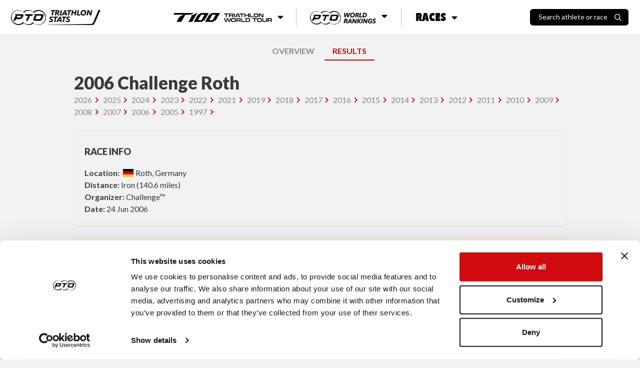

--- FILE ---
content_type: text/html; charset=utf-8
request_url: https://stats.protriathletes.org/race/challenge-roth/2006/results
body_size: 9390
content:
<!DOCTYPE html><html class="bright"><head><script src="https://cdn.jsdelivr.net/npm/swiper@11/swiper-bundle.min.js"></script><link rel="stylesheet" href="https://cdn.jsdelivr.net/npm/swiper@11/swiper-bundle.min.css"><script>!function(e,t,a,n,g){e[n]=e[n]||[],e[n].push({"gtm.start":(new Date).getTime(),event:"gtm.js"});var m=t.getElementsByTagName(a)[0],r=t.createElement(a);r.async=!0,r.src="https://www.googletagmanager.com/gtm.js?id=GTM-M5JZDKK",m.parentNode.insertBefore(r,m)}(window,document,"script","dataLayer");</script><meta charset="UTF-8"><meta name="viewport" content="width=device-width,initial-scale=1,minimum-scale=1,maximum-scale=1,user-scalable=no,viewport-fit=cover"><meta http-equiv="X-UA-Compatible" content="ie=edge"><title>2006 Challenge Roth Pro Triathlon Race Results | PTO</title><meta property="og:locale" content="en_GB"><meta property="og:site_name" content="Professional Triathletes Organisation"><meta property="title" content="2006 Challenge Roth Pro Triathlon Race Results | PTO"><meta property="og:title" content="2006 Challenge Roth Pro Triathlon Race Results | PTO"><meta name="description" content="2006 Challenge Roth pro triathlon race results from 2006 with official PTO World Ranking Points."><meta property="og:description" content="2006 Challenge Roth pro triathlon race results from 2006 with official PTO World Ranking Points."><meta name="twitter:card" content="summary_large_image"><meta name="twitter:creator" content="@ProTriOrg"><meta name="twitter:site" content="@ProTriOrg"><meta property="article:publisher" content="https://www.facebook.com/protriorg"><link rel="canonical" href="https://stats.protriathletes.org/race/challenge-roth/2006/results" /><meta name="language" content=""><meta name="keywords" content="triathlon, triathlon statistics, results, rankings, startlist, profiles, athletes, triathletes, kona, ironman, challenge"><link rel="manifest" href="/manifest.webmanifest"><link rel="apple-touch-icon" href="https://content.protriathletes.org/website/icons/icon-192x192.png"><meta name="apple-mobile-web-app-status-bar" content="#ffffff"><meta name="theme-color" content="#ffffff"><meta name="apple-mobile-web-app-status-bar-style" content="default"><meta name="mobile-web-app-capable" content="yes"><link rel="preconnect" href="https://content.protriathletes.org"><link rel="preconnect" href="https://www.googletagmanager.com"><link rel="preconnect" href="https://fonts.gstatic.com"><link rel="preload" href="https://content.protriathletes.org/website/assets/fonts/avenir.woff2" as="font" type="font/woff2" crossorigin><link rel="stylesheet" type="text/css" href="/style.f5d4e2b9.css"><link rel="stylesheet" type="text/css" href="https://cdn.jsdelivr.net/npm/cookieconsent@3/build/cookieconsent.min.css" async><script src="https://cdn.jsdelivr.net/npm/cookieconsent@3/build/cookieconsent.min.js" data-cfasync="false"></script><link rel="stylesheet" href="https://use.fontawesome.com/releases/v5.15.2/css/all.css" integrity="sha384-vSIIfh2YWi9wW0r9iZe7RJPrKwp6bG+s9QZMoITbCckVJqGCCRhc+ccxNcdpHuYu" crossorigin><link href="https://fonts.googleapis.com/css2?family=Lato:wght@300;400;700;900&display=swap" rel="stylesheet"><link href="https://fonts.googleapis.com/css2?family=Montserrat:ital,wght@0,300;0,400;0,700;0,900;1,300;1,400;1,700;1,900&display=swap" rel="stylesheet"><link href="https://use.typekit.net/hze3rcx.css" rel="stylesheet"><script>window.appData={"oauth_client_id":"3F0Xz1Vo9Fs52HsdPvshhg","gen_time_miss":300.34196499735117,"gen_time_hit":""};</script></head><body class='yscroll'> <div id="topbar-area"><div class="topbar"><div class="d-flex align-items-center"><a href="/"><div class="pto-stats"><img class="d-block" src="/assets/pto-triathlon-stats.png" alt="Professional Triathletes Organisation logo" /></div></a><div class="search hide" id="search-container"><div class="d-flex"><h2>Search</h2><div id="search-close"><img class="d-block" src="/assets/icons/xmark.svg" alt="X mark" /></div></div><div class="d-flex"><div class="search-input-container"><input class="form-control" type="text" placeholder="Search athlete or race" id="search-input" inputmode="search" /><img src="/assets/icons/search.svg" alt="Magnifying glass" aria-hidden="true" /></div></div><div id="search-results" class="hide-if-empty py-2 hide"></div></div><div class="search-blur-overlay" aria-hidden="true"></div></div><div class="menu"><div class="submenu"><button class="submenu__button"><span class="sr-only">T100 Triathlon World Tour</span><img src="/assets/t100-triathlon-world-tour.png" alt="T100 Triathlon World Tour" /><i class="fa fa-caret-down"></i></button><div class="submenu__content"><ul><li><a href="/t100">Overview</a></li><li><a href="/t100/points/men">Points</a></li><li><a href="/t100/standings/men">Standings</a></li><li><a href="/t100/results">Races &amp; Results</a></li><li><a href="/pro-race-calendar?brand=T100+Triathlon">Upcoming Races</a></li><li><a href="https://t100triathlon.com/" target="_blank">T100 Website </a><img src="/assets/icons/external-link.svg" alt="Arrow up right from square" /></li></ul></div></div><div class="submenu"><button class="submenu__button"><span class="sr-only">PTO World Rankings</span><img src="/assets/pto-world-rankings.png" alt="PTO World Rankings" /><i class="fa fa-caret-down"></i></button><div class="submenu__content"><div><h2>Men's top 3</h2><ul><li><a href="/athlete/hayden-wilde"><span class="rank">1</span><div class="image-container"><img src="https://content.protriathletes.org/content/images/2025/04/1450267a-3a96-42c0-8e44-6f41aabc65ce.png" alt="Headshot of undefined" /></div><div class="name"><span>Hayden</span><span>Wilde</span></div><div class="country"><div class="flag-icon flag-icon-nz"></div>New Zealand</div></a></li><li><a href="/athlete/jelle-geens"><span class="rank">2</span><div class="image-container"><img src="https://content.protriathletes.org/content/images/2025/04/027aaf17-2108-4a10-b182-06a7e5b91745.png" alt="Headshot of undefined" /></div><div class="name"><span>Jelle</span><span>Geens</span></div></a></li><li><a href="/athlete/mika-noodt"><span class="rank">3</span><div class="image-container"><img src="https://content.protriathletes.org/content/images/2025/04/4071f44d-0438-49dd-ba93-61be450d4c6a.png" alt="Headshot of undefined" /></div><div class="name"><span>Mika</span><span>Noodt</span></div></a></li></ul><a href="/rankings/men">View Men's Rankings</a></div><div><h2>Women's top 3</h2><ul><li><a href="/athlete/kate-waugh"><span class="rank">1</span><div class="image-container"><img src="https://content.protriathletes.org/content/images/2025/04/88be2f0a-2dbe-4139-8d3f-3640e7348529.png" alt="Headshot of undefined" /></div><div class="name"><span>Kate</span><span>Waugh</span></div><div class="country"><div class="flag-icon flag-icon-gb"></div>Great Britain</div></a></li><li><a href="/athlete/julie-derron"><span class="rank">2</span><div class="image-container"><img src="https://content.protriathletes.org/content/images/2025/04/769ab444-6988-4ffe-ac18-b22246706278.png" alt="Headshot of undefined" /></div><div class="name"><span>Julie</span><span>Derron</span></div></a></li><li><a href="/athlete/lucy-charles-barclay"><span class="rank">3</span><div class="image-container"><img src="https://content.protriathletes.org/content/images/2025/04/c5946e0a-7833-4b14-aee8-dd3488d74d0f.png" alt="Headshot of undefined" /></div><div class="name"><span>Lucy</span><span>Charles-Barclay</span></div></a></li></ul><a href="/rankings/women">View Women's Rankings</a></div></div></div><div class="submenu"><button class="submenu__button"><span>Races</span><i class="fa fa-caret-down"></i></button><div class="submenu__content"><a href="/results"><div class="image-container"><img src="/assets/all-race-results.png" alt="Man holding PTO US Open banner as he runs through the finish line" /></div><span>Race Results</span></a><a href="/pro-race-calendar"><div class="image-container"><img src="/assets/all-upcoming-races.png" alt="Woman running with another woman cycling in the background" /></div><span>Upcoming Races</span></a></div></div></div><div class="flex-grow-1 flex-lg-grow-0 d-flex align-items-center justify-content-end"><div id="search-toggle"><span>Search athlete or race</span><img src="/assets/icons/search.svg" alt="Magnifying glass" /></div><div id="menu-toggle" aria-label="Menu toggle"><i aria-hidden="true"></i></div></div></div><div id="side-menu"><div id="--side-menu-background"></div><div class="menu"><section class="menu__t100"><img class="menu__t100__background" src="/assets/t100-background.png" alt="T100 background pattern" aria-hidden="true" /><div class="menu__t100__content"><img src="/assets/t100-triathlon-world-tour.png" alt="T100 Triathlon World Tour" /><span class="sr-only">T100 Triathlon World Tour</span><ul><li><a href="/t100">Overview</a></li><li><a href="/t100/points/men">Points</a></li><li><a href="/t100/standings/men">Standings</a></li><li><a href="/t100/results">Races &amp; Results</a></li><li><a href="/pro-race-calendar?brand=T100+Triathlon">Upcoming Races</a></li><li><a href="https://t100triathlon.com/" target="_blank">T100 Website </a><img src="/assets/icons/external-link.svg" alt="Arrow up right from square" /></li></ul></div></section><section class="menu__rankings"><img src="/assets/pto-world-rankings.png" alt="PTO World Rankings" /><span class="sr-only">PTO World Rankings</span><ul><li><a href="/rankings/men">Men's Rankings</a></li><li><a href="/rankings/women">Women's Rankings</a></li></ul></section><section class="menu__races"><span>Races</span><ul><li><a href="/results">Race results</a></li><li><a href="/pro-race-calendar">Upcoming races</a></li></ul></section></div></div></div> <div class="content-area d-flex w-100"> <div class="hide main-area" id="content-fade"> <div class="main"> <div class="signature"> <a class="mr-2" href="https://protriathletes.org"> <img class="pto-logo-long" src="https://content.protriathletes.org/website/assets/logo-long.png"> </a> </div> <div class="head-nav"><div style="margin: 10px auto;"><a href="/race/challenge-roth">OVERVIEW</a><a href="/race/challenge-roth/2006/results" selected>RESULTS</a></div></div><div class="w-100 mx-auto max-w-1000 race-results"><div class><div class="w-100 px-2"><div class="w-100 justify-content-between"><h1 class="font-weight-bold mb-0">2006 Challenge Roth</h1></div><div class="mb-4"><a class="link-anchor mr-2 text-grey" href="/race/challenge-roth/2026/results">2026</a><a class="link-anchor mr-2 text-grey" href="/race/challenge-roth/2025/results">2025</a><a class="link-anchor mr-2 text-grey" href="/race/challenge-roth/2024/results">2024</a><a class="link-anchor mr-2 text-grey" href="/race/challenge-roth/2023/results">2023</a><a class="link-anchor mr-2 text-grey" href="/race/challenge-roth/2022/results">2022</a><a class="link-anchor mr-2 text-grey" href="/race/challenge-roth/2021/results">2021</a><a class="link-anchor mr-2 text-grey" href="/race/challenge-roth/2019/results">2019</a><a class="link-anchor mr-2 text-grey" href="/race/challenge-roth/2018/results">2018</a><a class="link-anchor mr-2 text-grey" href="/race/challenge-roth/2017/results">2017</a><a class="link-anchor mr-2 text-grey" href="/race/challenge-roth/2016/results">2016</a><a class="link-anchor mr-2 text-grey" href="/race/challenge-roth/2015/results">2015</a><a class="link-anchor mr-2 text-grey" href="/race/challenge-roth/2014/results">2014</a><a class="link-anchor mr-2 text-grey" href="/race/challenge-roth/2013/results">2013</a><a class="link-anchor mr-2 text-grey" href="/race/challenge-roth/2012/results">2012</a><a class="link-anchor mr-2 text-grey" href="/race/challenge-roth/2011/results">2011</a><a class="link-anchor mr-2 text-grey" href="/race/challenge-roth/2010/results">2010</a><a class="link-anchor mr-2 text-grey" href="/race/challenge-roth/2009/results">2009</a><a class="link-anchor mr-2 text-grey" href="/race/challenge-roth/2008/results">2008</a><a class="link-anchor mr-2 text-grey" href="/race/challenge-roth/2007/results">2007</a><a class="link-anchor mr-2 text-grey" href="/race/challenge-roth/2006/results" selected>2006</a><a class="link-anchor mr-2 text-grey" href="/race/challenge-roth/2005/results">2005</a><a class="link-anchor mr-2 text-grey" href="/race/challenge-roth/1997/results">1997</a></div><div class="race-info"><div><h3>Race Info</h3><div><b>Location:</b> <a href="https://www.google.com/maps/place/Roth,Germany" target="_blank"><span class="ml-1"><span class="mr-1 flag-icon flag-icon-de"></span>Roth, Germany</span></a></div><div><b>Distance:</b> Iron (140.6 miles)</div><div><b>Organizer:</b> Challenge™</div><div><b>Date:</b> 24 Jun 2006</div></div></div></div><section class="mass-participation-banner position-relative container mb-4 px-2"><div class="bg-dark text-white mass-p-outer"><div class="row align-items-center"><div class="mass-p-backgrounds-outer"><div class="mass-p-background-overlay"></div><div class="mass-p-backgrounds"><img src="/assets/mass-p-image-desktop.jpg" alt="City view with mountains" class="img-fluid w-100-remove d-none d-lg-block" style="border-radius: 15px; object-fit: cover; object-position: 128px -60px; transform: scale(1.37); width: 100%; max-width: 1421px;" /><img src="/assets/mass-p-image-desktop.jpg" alt="City view with mountains" class="img-fluid w-100 d-block d-lg-none" style="border-radius: 15px; object-fit: cover; object-position: 49px -13px; transform: scale(1.4);" /></div></div><div class="position-absolute w-100 text-center mass-p-content px-3 pt-3 pb-1 d-flex flex-column align-items-center justify-content-center"><img class="mass-p-logo" src="/assets/t100-logo-white.svg" alt="T100 Logo" /><h4 class="font-weight-bold text-warning mass-p-heading">T100 Age-Group Racing is here!</h4><a href="#" target="_blank" class="btn btn-primary font-weight-bold px-3 mass-p-btn"><span class="mass-p-btn-text">REGISTER NOW <i class="ml-2 fas fa-external-link-square-alt"></i></span></a><div class="col-auto text-center mt-auto mass-p-footer"><span class="mass-p-rating-text">Rated </span><span class="mass-p-rating-prefix">4.5</span><span class="mass-p-stars">★★★★<span class="half-star">★</span><span class="half-star-right">★</span></span><span class="mass-p-rating-text ml-1">on</span><img class="race-check-logo" src="/assets/racecheck-logo-white.svg" alt="RaceCheck Logo" /></div></div></div></div><a href="https://t100triathlon.com/participate/?utm_source=stats-site&amp;utm_medium=banner&amp;utm_campaign=stats-traffic&amp;utm_content=stats-participation-link" target="_blank" class="mass-p-link position-absolute">REGISTER NOW</a></section><div class="w-100 px-2"><div><ul class="nav nav-tabs position-static nav-tabs--t100" id="divisionTabs" role="tablist"><li class="nav-item" role="presentation"><a class="nav-link active" id="FPRO-tab" data-toggle="tab" href="#FPRO" role="tab" aria-controls="FPRO" aria-selected="true">Women</a></li><li class="nav-item" role="presentation"><a class="nav-link " id="MPRO-tab" data-toggle="tab" href="#MPRO" role="tab" aria-controls="MPRO" aria-selected="false">Men</a></li></ul><div class="tab-content border border-top-0 tab-content--t100" id="divisionTabContent"><div class="tab-pane fade show active" id="FPRO" role="tabpanel" aria-labelledby="FPRO-tab"><div class="d-flex justify-content-between mb-3 sof-heading"></div><div class="race-results-container"><table class="table race-results" data-sortdefault="5"><tr head><td></td><td></td><td class="table-sort">Swim</td><td class="table-sort">Bike</td><td class="table-sort">Run</td><td class="table-sort overall">Overall</td><td>PTO Pts</td></tr><tr><td>1</td><td><div class="d-flex align-items-center athlete-group p-1"><a href="/athlete/joanna-lawn" class="athlete-pic-group"><img class="no-pic athlete-pic " sizes="40px" alt="joanna-lawn" /><div class="nopic"></div></a><div class="name"><span class="mr-1 flag-icon flag-icon-nz"></span><a data-popinfourl="/athlete/joanna-lawn/info" href="/athlete/joanna-lawn" class="headline" target><span class="truncate-mobile" data-original-content="Joanna">Joanna</span><span> Lawn</span></a></div></div></td><td data-sort="4" class>50:56<span class="points"> (4)</span></td><td data-sort="3" class>4:55:59<span class="points"> (3)</span></td><td data-sort="2" class>3:11:21<span class="points"> (2)</span></td><td class="overall " data-sort="1">9:01:17</td><td>79.30</td></tr><tr><td>2</td><td><div class="d-flex align-items-center athlete-group p-1"><a href="/athlete/belinda-granger" class="athlete-pic-group"><img class="no-pic athlete-pic " sizes="40px" alt="belinda-granger" /><div class="nopic"></div></a><div class="name"><span class="mr-1 flag-icon flag-icon-au"></span><a data-popinfourl="/athlete/belinda-granger/info" href="/athlete/belinda-granger" class="headline" target><span class="truncate-mobile" data-original-content="Belinda">Belinda</span><span> Granger</span></a></div></div></td><td data-sort="6" class>52:25<span class="points"> (6)</span></td><td data-sort="1" class>4:54:21<span class="points"> (1)</span></td><td data-sort="5" class>3:20:34<span class="points"> (5)</span></td><td class="overall " data-sort="2">9:10:27</td><td>67.66</td></tr><tr><td>3</td><td><div class="d-flex align-items-center athlete-group p-1"><a href="/athlete/karen-holloway" class="athlete-pic-group"><img class="no-pic athlete-pic " sizes="40px" alt="karen-holloway" /><div class="nopic"></div></a><div class="name"><span class="mr-1 flag-icon flag-icon-us"></span><a data-popinfourl="/athlete/karen-holloway/info" href="/athlete/karen-holloway" class="headline" target><span class="truncate-mobile" data-original-content="Karen">Karen</span><span> Holloway</span></a></div></div></td><td data-sort="3" class>50:49<span class="points"> (3)</span></td><td data-sort="2" class>4:55:54<span class="points"> (2)</span></td><td data-sort="8" class>3:28:00<span class="points"> (8)</span></td><td class="overall " data-sort="3">9:18:00</td><td>58.07</td></tr><tr><td>4</td><td><div class="d-flex align-items-center athlete-group p-1"><a href="/athlete/erika-csomor" class="athlete-pic-group"><img class="no-pic athlete-pic " sizes="40px" alt="erika-csomor" /><div class="nopic"></div></a><div class="name"><span class="mr-1 flag-icon flag-icon-hu"></span><a data-popinfourl="/athlete/erika-csomor/info" href="/athlete/erika-csomor" class="headline" target><span class="truncate-mobile" data-original-content="Erika">Erika</span><span> Csomor</span></a></div></div></td><td data-sort="10" class>1:01:00<span class="points"> (10)</span></td><td data-sort="7" class>5:15:28<span class="points"> (7)</span></td><td data-sort="1" class>3:07:26<span class="points"> (1)</span></td><td class="overall " data-sort="4">9:27:47</td><td>45.65</td></tr><tr><td>5</td><td><div class="d-flex align-items-center athlete-group p-1"><a href="/athlete/lucie-zelenkova" class="athlete-pic-group"><img class="no-pic athlete-pic " sizes="40px" alt="lucie-zelenkova" /><div class="nopic"></div></a><div class="name"><span class="mr-1 flag-icon flag-icon-cz"></span><a data-popinfourl="/athlete/lucie-zelenkova/info" href="/athlete/lucie-zelenkova" class="headline" target><span class="truncate-mobile" data-original-content="Lucie">Lucie</span><span> Zelenkova</span></a></div></div></td><td data-sort="1" class>48:02<span class="points"> (1)</span></td><td data-sort="6" class>5:14:49<span class="points"> (6)</span></td><td data-sort="7" class>3:25:04<span class="points"> (7)</span></td><td class="overall " data-sort="5">9:32:05</td><td>40.19</td></tr><tr><td>6</td><td><div class="d-flex align-items-center athlete-group p-1"><a href="/athlete/wenke-kujala" class="athlete-pic-group"><img class="no-pic athlete-pic " sizes="40px" alt="wenke-kujala" /><div class="nopic"></div></a><div class="name"><span class="mr-1 flag-icon flag-icon-de"></span><a data-popinfourl="/athlete/wenke-kujala/info" href="/athlete/wenke-kujala" class="headline" target><span class="truncate-mobile" data-original-content="Wenke">Wenke</span><span> Kujala</span></a></div></div></td><td data-sort="8" class>56:51<span class="points"> (8)</span></td><td data-sort="4" class>5:10:09<span class="points"> (4)</span></td><td data-sort="6" class>3:23:53<span class="points"> (6)</span></td><td class="overall " data-sort="6">9:34:24</td><td>37.25</td></tr><tr><td>7</td><td><div class="d-flex align-items-center athlete-group p-1"><a href="/athlete/carmenza-morales" class="athlete-pic-group"><img class="no-pic athlete-pic " sizes="40px" alt="carmenza-morales" /><div class="nopic"></div></a><div class="name"><span class="mr-1 flag-icon flag-icon-co"></span><a data-popinfourl="/athlete/carmenza-morales/info" href="/athlete/carmenza-morales" class="headline" target><span class="truncate-mobile" data-original-content="Carmenza">Carmenza</span><span> Morales</span></a></div></div></td><td data-sort="9" class>56:59<span class="points"> (9)</span></td><td data-sort="9" class>5:19:17<span class="points"> (9)</span></td><td data-sort="3" class>3:18:19<span class="points"> (3)</span></td><td class="overall " data-sort="7">9:38:17</td><td>32.32</td></tr><tr><td>8</td><td><div class="d-flex align-items-center athlete-group p-1"><a href="/athlete/melissa-ashton" class="athlete-pic-group"><img class="no-pic athlete-pic " sizes="40px" alt="melissa-ashton" /><div class="nopic"></div></a><div class="name"><span class="mr-1 flag-icon flag-icon-au"></span><a data-popinfourl="/athlete/melissa-ashton/info" href="/athlete/melissa-ashton" class="headline" target><span class="truncate-mobile" data-original-content="Melissa">Melissa</span><span> Ashton</span></a></div></div></td><td data-sort="5" class>52:24<span class="points"> (5)</span></td><td data-sort="8" class>5:16:05<span class="points"> (8)</span></td><td data-sort="4" class>3:19:58<span class="points"> (4)</span></td><td class="overall " data-sort="8">9:39:49</td><td>30.37</td></tr><tr><td>9</td><td><div class="d-flex align-items-center athlete-group p-1"><a href="/athlete/gabriele-keck" class="athlete-pic-group"><img class="no-pic athlete-pic " sizes="40px" alt="gabriele-keck" /><div class="nopic"></div></a><div class="name"><span class="mr-1 flag-icon flag-icon-de"></span><a data-popinfourl="/athlete/gabriele-keck/info" href="/athlete/gabriele-keck" class="headline" target><span class="truncate-mobile" data-original-content="Gabriele">Gabriele</span><span> Keck</span></a></div></div></td><td data-sort="7" class>56:27<span class="points"> (7)</span></td><td data-sort="10" class>5:21:49<span class="points"> (10)</span></td><td data-sort="10" class>3:34:07<span class="points"> (10)</span></td><td class="overall " data-sort="9">9:56:18</td><td>9.44</td></tr><tr><td>10</td><td><div class="d-flex align-items-center athlete-group p-1"><a href="/athlete/ute-mueckel" class="athlete-pic-group"><img class="no-pic athlete-pic " sizes="40px" alt="ute-mueckel" /><div class="nopic"></div></a><div class="name"><span class="mr-1 flag-icon flag-icon-de"></span><a data-popinfourl="/athlete/ute-mueckel/info" href="/athlete/ute-mueckel" class="headline" target><span class="truncate-mobile" data-original-content="Ute">Ute</span><span> Mueckel</span></a></div></div></td><td data-sort="2" class>48:22<span class="points"> (2)</span></td><td data-sort="5" class>5:13:44<span class="points"> (5)</span></td><td data-sort="11" class>3:51:48<span class="points"> (11)</span></td><td class="overall " data-sort="10">9:57:02</td><td>8.51</td></tr><tr><td>11</td><td><div class="d-flex align-items-center athlete-group p-1"><a href="/athlete/isabella-jungfer" class="athlete-pic-group"><img class="no-pic athlete-pic " sizes="40px" alt="isabella-jungfer" /><div class="nopic"></div></a><div class="name"><span class="mr-1 flag-icon flag-icon-de"></span><a data-popinfourl="/athlete/isabella-jungfer/info" href="/athlete/isabella-jungfer" class="headline" target><span class="truncate-mobile" data-original-content="Isabella">Isabella</span><span> Jungfer</span></a></div></div></td><td data-sort="11" class>1:05:00<span class="points"> (11)</span></td><td data-sort="11" class>5:41:09<span class="points"> (11)</span></td><td data-sort="9" class>3:32:08<span class="points"> (9)</span></td><td class="overall " data-sort="11">10:22:14</td><td>-</td></tr></table></div><div class="d-flex justify-content-end"><button class="btn btn-link embed-results mt-2" data-src="/FPRO/embed">Embed Results</button></div></div><div class="tab-pane fade " id="MPRO" role="tabpanel" aria-labelledby="MPRO-tab"><div class="d-flex justify-content-between mb-3 sof-heading"></div><div class="race-results-container"><table class="table race-results" data-sortdefault="5"><tr head><td></td><td></td><td class="table-sort">Swim</td><td class="table-sort">Bike</td><td class="table-sort">Run</td><td class="table-sort overall">Overall</td><td>PTO Pts</td></tr><tr><td>1</td><td><div class="d-flex align-items-center athlete-group p-1"><a href="/athlete/chris-mccormack" class="athlete-pic-group"><img class="no-pic athlete-pic " sizes="40px" alt="chris-mccormack" /><div class="nopic"></div></a><div class="name"><span class="mr-1 flag-icon flag-icon-au"></span><a data-popinfourl="/athlete/chris-mccormack/info" href="/athlete/chris-mccormack" class="headline" target><span class="truncate-mobile" data-original-content="Chris">Chris</span><span> McCormack</span></a></div></div></td><td data-sort="6" class>46:53<span class="points"> (6)</span></td><td data-sort="4" class>4:26:25<span class="points"> (4)</span></td><td data-sort="2" class>2:44:54<span class="points"> (2)</span></td><td class="overall " data-sort="1">8:00:52</td><td>81.74</td></tr><tr><td>2</td><td><div class="d-flex align-items-center athlete-group p-1"><a href="/athlete/faris-al-sultan" class="athlete-pic-group"><img class="no-pic athlete-pic " sizes="40px" alt="faris-al-sultan" /><div class="nopic"></div></a><div class="name"><span class="mr-1 flag-icon flag-icon-de"></span><a data-popinfourl="/athlete/faris-al-sultan/info" href="/athlete/faris-al-sultan" class="headline" target><span class="truncate-mobile" data-original-content="Faris">Faris</span><span> Al-Sultan</span></a></div></div></td><td data-sort="1" class>46:23<span class="points"> (1)</span></td><td data-sort="2" class>4:22:02<span class="points"> (2)</span></td><td data-sort="6" class>2:51:30<span class="points"> (6)</span></td><td class="overall " data-sort="2">8:03:29</td><td>78.02</td></tr><tr><td>3</td><td><div class="d-flex align-items-center athlete-group p-1"><a href="/athlete/kieran-doe" class="athlete-pic-group"><img class="no-pic athlete-pic " sizes="40px" alt="kieran-doe" /><div class="nopic"></div></a><div class="name"><span class="mr-1 flag-icon flag-icon-nz"></span><a data-popinfourl="/athlete/kieran-doe/info" href="/athlete/kieran-doe" class="headline" target><span class="truncate-mobile" data-original-content="Kieran">Kieran</span><span> Doe</span></a></div></div></td><td data-sort="3" class>46:38<span class="points"> (3)</span></td><td data-sort="1" class>4:21:39<span class="points"> (1)</span></td><td data-sort="16" class>2:59:51<span class="points"> (16)</span></td><td class="overall " data-sort="3">8:11:07</td><td>67.14</td></tr><tr><td>4</td><td><div class="d-flex align-items-center athlete-group p-1"><a href="/athlete/clas-bjorling" class="athlete-pic-group"><img class="no-pic athlete-pic " sizes="40px" alt="clas-bjorling" /><div class="nopic"></div></a><div class="name"><span class="mr-1 flag-icon flag-icon-se"></span><a data-popinfourl="/athlete/clas-bjorling/info" href="/athlete/clas-bjorling" class="headline" target><span class="truncate-mobile" data-original-content="Clas">Clas</span><span> Bjorling</span></a></div></div></td><td data-sort="23" class>54:19<span class="points"> (23)</span></td><td data-sort="5" class>4:32:53<span class="points"> (5)</span></td><td data-sort="3" class>2:45:33<span class="points"> (3)</span></td><td class="overall " data-sort="4">8:15:59</td><td>60.21</td></tr><tr><td>5</td><td><div class="d-flex align-items-center athlete-group p-1"><a href="/athlete/markus-fachbach" class="athlete-pic-group"><img class="no-pic athlete-pic " sizes="40px" alt="markus-fachbach" /><div class="nopic"></div></a><div class="name"><span class="mr-1 flag-icon flag-icon-de"></span><a data-popinfourl="/athlete/markus-fachbach/info" href="/athlete/markus-fachbach" class="headline" target><span class="truncate-mobile" data-original-content="Markus">Markus</span><span> Fachbach</span></a></div></div></td><td data-sort="5" class>46:49<span class="points"> (5)</span></td><td data-sort="9" class>4:38:22<span class="points"> (9)</span></td><td data-sort="9" class>2:55:40<span class="points"> (9)</span></td><td class="overall " data-sort="5">8:23:46</td><td>49.13</td></tr><tr><td>6</td><td><div class="d-flex align-items-center athlete-group p-1"><a href="/athlete/damien-favre-felix" class="athlete-pic-group"><img class="no-pic athlete-pic " sizes="40px" alt="damien-favre-felix" /><div class="nopic"></div></a><div class="name"><span class="mr-1 flag-icon flag-icon-fr"></span><a data-popinfourl="/athlete/damien-favre-felix/info" href="/athlete/damien-favre-felix" class="headline" target><span class="truncate-mobile" data-original-content="Damien">Damien</span><span> Favre-Felix</span></a></div></div></td><td data-sort="24" class>54:26<span class="points"> (24)</span></td><td data-sort="3" class>4:24:48<span class="points"> (3)</span></td><td data-sort="17" class>3:03:12<span class="points"> (17)</span></td><td class="overall " data-sort="6">8:25:47</td><td>46.25</td></tr><tr><td>7</td><td><div class="d-flex align-items-center athlete-group p-1"><a href="/athlete/bernd-eichhorn" class="athlete-pic-group"><img class="no-pic athlete-pic " sizes="40px" alt="bernd-eichhorn" /><div class="nopic"></div></a><div class="name"><span class="mr-1 flag-icon flag-icon-de"></span><a data-popinfourl="/athlete/bernd-eichhorn/info" href="/athlete/bernd-eichhorn" class="headline" target><span class="truncate-mobile" data-original-content="Bernd">Bernd</span><span> Eichhorn</span></a></div></div></td><td data-sort="8" class>48:07<span class="points"> (8)</span></td><td data-sort="10" class>4:43:18<span class="points"> (10)</span></td><td data-sort="10" class>2:55:48<span class="points"> (10)</span></td><td class="overall " data-sort="7">8:29:56</td><td>40.34</td></tr><tr><td>8</td><td><div class="d-flex align-items-center athlete-group p-1"><a href="/athlete/jason-shortis" class="athlete-pic-group"><img class="no-pic athlete-pic " sizes="40px" alt="jason-shortis" /><div class="nopic"></div></a><div class="name"><span class="mr-1 flag-icon flag-icon-au"></span><a data-popinfourl="/athlete/jason-shortis/info" href="/athlete/jason-shortis" class="headline" target><span class="truncate-mobile" data-original-content="Jason">Jason</span><span> Shortis</span></a></div></div></td><td data-sort="15" class>50:58<span class="points"> (15)</span></td><td data-sort="8" class>4:37:18<span class="points"> (8)</span></td><td data-sort="5" class>2:50:58<span class="points"> (5)</span></td><td class="overall " data-sort="8">8:30:55</td><td>38.94</td></tr><tr><td>9</td><td><div class="d-flex align-items-center athlete-group p-1"><a href="/athlete/maik-twelsiek" class="athlete-pic-group"><img class="no-pic athlete-pic " sizes="40px" alt="maik-twelsiek" /><div class="nopic"></div></a><div class="name"><span class="mr-1 flag-icon flag-icon-de"></span><a data-popinfourl="/athlete/maik-twelsiek/info" href="/athlete/maik-twelsiek" class="headline" target><span class="truncate-mobile" data-original-content="Maik">Maik</span><span> Twelsiek</span></a></div></div></td><td data-sort="10" class>50:18<span class="points"> (10)</span></td><td data-sort="6" class>4:34:19<span class="points"> (6)</span></td><td data-sort="18" class>3:03:44<span class="points"> (18)</span></td><td class="overall " data-sort="9">8:31:53</td><td>37.57</td></tr><tr><td>10</td><td><div class="d-flex align-items-center athlete-group p-1"><a href="/athlete/jose-luis-villanueva" class="athlete-pic-group"><img class="no-pic athlete-pic " sizes="40px" alt="jose-luis-villanueva" /><div class="nopic"></div></a><div class="name"><span class="mr-1 flag-icon flag-icon-es"></span><a data-popinfourl="/athlete/jose-luis-villanueva/info" href="/athlete/jose-luis-villanueva" class="headline" target><span class="truncate-mobile" data-original-content="Jose Luis">Jose Luis</span><span> Villanueva</span></a></div></div></td><td data-sort="27" class>57:32<span class="points"> (27)</span></td><td data-sort="18" class>4:49:03<span class="points"> (18)</span></td><td data-sort="1" class>2:44:16<span class="points"> (1)</span></td><td class="overall " data-sort="10">8:33:58</td><td>34.60</td></tr><tr><td>11</td><td><div class="d-flex align-items-center athlete-group p-1"><a href="/athlete/olaf-sabatschus" class="athlete-pic-group"><img class="no-pic athlete-pic " sizes="40px" alt="olaf-sabatschus" /><div class="nopic"></div></a><div class="name"><span class="mr-1 flag-icon flag-icon-de"></span><a data-popinfourl="/athlete/olaf-sabatschus/info" href="/athlete/olaf-sabatschus" class="headline" target><span class="truncate-mobile" data-original-content="Olaf">Olaf</span><span> Sabatschus</span></a></div></div></td><td data-sort="18" class>52:19<span class="points"> (18)</span></td><td data-sort="19" class>4:49:08<span class="points"> (19)</span></td><td data-sort="4" class>2:49:43<span class="points"> (4)</span></td><td class="overall " data-sort="11">8:36:25</td><td>31.11</td></tr><tr><td>12</td><td><div class="d-flex align-items-center athlete-group p-1"><a href="/athlete/ricardo-cardeno" class="athlete-pic-group"><img class="no-pic athlete-pic " sizes="40px" alt="ricardo-cardeno" /><div class="nopic"></div></a><div class="name"><span class="mr-1 flag-icon flag-icon-co"></span><a data-popinfourl="/athlete/ricardo-cardeno/info" href="/athlete/ricardo-cardeno" class="headline" target><span class="truncate-mobile" data-original-content="Ricardo">Ricardo</span><span> Cardeno</span></a></div></div></td><td data-sort="13" class>50:45<span class="points"> (13)</span></td><td data-sort="11" class>4:44:30<span class="points"> (11)</span></td><td data-sort="15" class>2:59:33<span class="points"> (15)</span></td><td class="overall " data-sort="12">8:39:06</td><td>27.29</td></tr><tr><td>13</td><td><div class="d-flex align-items-center athlete-group p-1"><a href="/athlete/konrad-von-allmen" class="athlete-pic-group"><img class="no-pic athlete-pic " sizes="40px" alt="konrad-von-allmen" /><div class="nopic"></div></a><div class="name"><span class="mr-1 flag-icon flag-icon-ch"></span><a data-popinfourl="/athlete/konrad-von-allmen/info" href="/athlete/konrad-von-allmen" class="headline" target><span class="truncate-mobile" data-original-content="Konrad">Konrad</span><span> Von Allmen</span></a></div></div></td><td data-sort="29" class>59:45<span class="points"> (29)</span></td><td data-sort="17" class>4:47:56<span class="points"> (17)</span></td><td data-sort="7" class>2:51:36<span class="points"> (7)</span></td><td class="overall " data-sort="13">8:42:09</td><td>22.94</td></tr><tr><td>14</td><td><div class="d-flex align-items-center athlete-group p-1"><a href="/athlete/federico-girasole" class="athlete-pic-group"><img class="no-pic athlete-pic " sizes="40px" alt="federico-girasole" /><div class="nopic"></div></a><div class="name"><span class="mr-1 flag-icon flag-icon-it"></span><a data-popinfourl="/athlete/federico-girasole/info" href="/athlete/federico-girasole" class="headline" target><span class="truncate-mobile" data-original-content="Federico">Federico</span><span> Girasole</span></a></div></div></td><td data-sort="19" class>52:53<span class="points"> (19)</span></td><td data-sort="24" class>4:51:09<span class="points"> (24)</span></td><td data-sort="8" class>2:55:33<span class="points"> (8)</span></td><td class="overall " data-sort="14">8:42:58</td><td>21.78</td></tr><tr><td>15</td><td><div class="d-flex align-items-center athlete-group p-1"><a href="/athlete/aleksandar-markovic" class="athlete-pic-group"><img class="no-pic athlete-pic " sizes="40px" alt="aleksandar-markovic" /><div class="nopic"></div></a><div class="name"><span class="mr-1 flag-icon flag-icon-dk"></span><a data-popinfourl="/athlete/aleksandar-markovic/info" href="/athlete/aleksandar-markovic" class="headline" target><span class="truncate-mobile" data-original-content="Aleksandar">Aleksandar</span><span> Markovic</span></a></div></div></td><td data-sort="21" class>53:30<span class="points"> (21)</span></td><td data-sort="16" class>4:46:54<span class="points"> (16)</span></td><td data-sort="13" class>2:59:10<span class="points"> (13)</span></td><td class="overall " data-sort="15">8:43:32</td><td>20.97</td></tr><tr><td>16</td><td><div class="d-flex align-items-center athlete-group p-1"><a href="/athlete/christophe-bastie" class="athlete-pic-group"><img class="no-pic athlete-pic " sizes="40px" alt="christophe-bastie" /><div class="nopic"></div></a><div class="name"><span class="mr-1 flag-icon flag-icon-fr"></span><a data-popinfourl="/athlete/christophe-bastie/info" href="/athlete/christophe-bastie" class="headline" target><span class="truncate-mobile" data-original-content="Christophe">Christophe</span><span> Bastie</span></a></div></div></td><td data-sort="17" class>51:06<span class="points"> (17)</span></td><td data-sort="7" class>4:37:08<span class="points"> (7)</span></td><td data-sort="24" class>3:15:10<span class="points"> (24)</span></td><td class="overall " data-sort="16">8:46:22</td><td>16.94</td></tr><tr><td>17</td><td><div class="d-flex align-items-center athlete-group p-1"><a href="/athlete/bernd-hagen" class="athlete-pic-group"><img class="no-pic athlete-pic " sizes="40px" alt="bernd-hagen" /><div class="nopic"></div></a><div class="name"><span class="mr-1 flag-icon flag-icon-de"></span><a data-popinfourl="/athlete/bernd-hagen/info" href="/athlete/bernd-hagen" class="headline" target><span class="truncate-mobile" data-original-content="Bernd">Bernd</span><span> Hagen</span></a></div></div></td><td data-sort="22" class>54:16<span class="points"> (22)</span></td><td data-sort="21" class>4:50:12<span class="points"> (21)</span></td><td data-sort="12" class>2:58:37<span class="points"> (12)</span></td><td class="overall " data-sort="17">8:46:29</td><td>16.77</td></tr><tr><td>18</td><td><div class="d-flex align-items-center athlete-group p-1"><a href="/athlete/justin-granger" class="athlete-pic-group"><img class="no-pic athlete-pic " sizes="40px" alt="justin-granger" /><div class="nopic"></div></a><div class="name"><span class="mr-1 flag-icon flag-icon-au"></span><a data-popinfourl="/athlete/justin-granger/info" href="/athlete/justin-granger" class="headline" target><span class="truncate-mobile" data-original-content="Justin">Justin</span><span> Granger</span></a></div></div></td><td data-sort="14" class>50:53<span class="points"> (14)</span></td><td data-sort="28" class>4:54:04<span class="points"> (28)</span></td><td data-sort="14" class>2:59:12<span class="points"> (14)</span></td><td class="overall " data-sort="18">8:47:16</td><td>15.65</td></tr><tr><td>19</td><td><div class="d-flex align-items-center athlete-group p-1"><a href="/athlete/daniel-avant" class="athlete-pic-group"><img class="no-pic athlete-pic " sizes="40px" alt="daniel-avant" /><div class="nopic"></div></a><div class="name"><span class="mr-1 flag-icon flag-icon-nl"></span><a data-popinfourl="/athlete/daniel-avant/info" href="/athlete/daniel-avant" class="headline" target><span class="truncate-mobile" data-original-content="Daniel">Daniel</span><span> Avant</span></a></div></div></td><td data-sort="30" class>1:01:34<span class="points"> (30)</span></td><td data-sort="12" class>4:44:43<span class="points"> (12)</span></td><td data-sort="11" class>2:57:24<span class="points"> (11)</span></td><td class="overall " data-sort="19">8:48:15</td><td>14.25</td></tr><tr><td>20</td><td><div class="d-flex align-items-center athlete-group p-1"><a href="/athlete/byung-hoon-park" class="athlete-pic-group"><img class="no-pic athlete-pic " sizes="40px" alt="byung-hoon-park" /><div class="nopic"></div></a><div class="name"><span class="mr-1 flag-icon flag-icon-kr"></span><a data-popinfourl="/athlete/byung-hoon-park/info" href="/athlete/byung-hoon-park" class="headline" target><span class="truncate-mobile" data-original-content="Byung Hoon">Byung Hoon</span><span> Park</span></a></div></div></td><td data-sort="25" class>54:52<span class="points"> (25)</span></td><td data-sort="15" class>4:46:34<span class="points"> (15)</span></td><td data-sort="20" class>3:05:01<span class="points"> (20)</span></td><td class="overall " data-sort="20">8:49:20</td><td>12.71</td></tr><tr><td>21</td><td><div class="d-flex align-items-center athlete-group p-1"><a href="/athlete/cyrille-neveau" class="athlete-pic-group"><img class="no-pic athlete-pic " sizes="40px" alt="cyrille-neveau" /><div class="nopic"></div></a><div class="name"><span class="mr-1 flag-icon flag-icon-fr"></span><a data-popinfourl="/athlete/cyrille-neveau/info" href="/athlete/cyrille-neveau" class="headline" target><span class="truncate-mobile" data-original-content="Cyrille">Cyrille</span><span> Neveau</span></a></div></div></td><td data-sort="9" class>49:11<span class="points"> (9)</span></td><td data-sort="29" class>4:55:10<span class="points"> (29)</span></td><td data-sort="19" class>3:03:57<span class="points"> (19)</span></td><td class="overall " data-sort="21">8:51:34</td><td>9.53</td></tr><tr><td>22</td><td><div class="d-flex align-items-center athlete-group p-1"><a href="/athlete/ole-stougaard" class="athlete-pic-group"><img class="no-pic athlete-pic " sizes="40px" alt="ole-stougaard" /><div class="nopic"></div></a><div class="name"><span class="mr-1 flag-icon flag-icon-dk"></span><a data-popinfourl="/athlete/ole-stougaard/info" href="/athlete/ole-stougaard" class="headline" target><span class="truncate-mobile" data-original-content="Ole">Ole</span><span> Stougaard</span></a></div></div></td><td data-sort="16" class>51:05<span class="points"> (16)</span></td><td data-sort="26" class>4:52:06<span class="points"> (26)</span></td><td data-sort="22" class>3:08:14<span class="points"> (22)</span></td><td class="overall " data-sort="22">8:56:13</td><td>2.91</td></tr><tr><td>23</td><td><div class="d-flex align-items-center athlete-group p-1"><a href="/athlete/gael-mainard" class="athlete-pic-group"><img class="no-pic athlete-pic " sizes="40px" alt="gael-mainard" /><div class="nopic"></div></a><div class="name"><span class="mr-1 flag-icon flag-icon-fr"></span><a data-popinfourl="/athlete/gael-mainard/info" href="/athlete/gael-mainard" class="headline" target><span class="truncate-mobile" data-original-content="Gael">Gael</span><span> Mainard</span></a></div></div></td><td data-sort="7" class>46:55<span class="points"> (7)</span></td><td data-sort="14" class>4:46:19<span class="points"> (14)</span></td><td data-sort="27" class>3:20:31<span class="points"> (27)</span></td><td class="overall " data-sort="23">8:56:45</td><td>2.15</td></tr><tr><td>24</td><td><div class="d-flex align-items-center athlete-group p-1"><a href="/athlete/wayne-shackleton" class="athlete-pic-group"><img class="no-pic athlete-pic " sizes="40px" alt="wayne-shackleton" /><div class="nopic"></div></a><div class="name"><span class="mr-1 flag-icon flag-icon-nz"></span><a data-popinfourl="/athlete/wayne-shackleton/info" href="/athlete/wayne-shackleton" class="headline" target><span class="truncate-mobile" data-original-content="Wayne">Wayne</span><span> Shackleton</span></a></div></div></td><td data-sort="12" class>50:42<span class="points"> (12)</span></td><td data-sort="13" class>4:45:08<span class="points"> (13)</span></td><td data-sort="25" class>3:16:37<span class="points"> (25)</span></td><td class="overall " data-sort="24">8:57:33</td><td>1.01</td></tr><tr><td>25</td><td><div class="d-flex align-items-center athlete-group p-1"><a href="/athlete/alvaro-velazquez" class="athlete-pic-group"><img class="no-pic athlete-pic " sizes="40px" alt="alvaro-velazquez" /><div class="nopic"></div></a><div class="name"><span class="mr-1 flag-icon flag-icon-es"></span><a data-popinfourl="/athlete/alvaro-velazquez/info" href="/athlete/alvaro-velazquez" class="headline" target><span class="truncate-mobile" data-original-content="Alvaro">Alvaro</span><span> Velazquez</span></a></div></div></td><td data-sort="28" class>57:52<span class="points"> (28)</span></td><td data-sort="20" class>4:49:50<span class="points"> (20)</span></td><td data-sort="21" class>3:07:10<span class="points"> (21)</span></td><td class="overall " data-sort="25">8:58:44</td><td>-</td></tr><tr><td>26</td><td><div class="d-flex align-items-center athlete-group p-1"><a href="/athlete/margus-tamm" class="athlete-pic-group"><img class="no-pic athlete-pic " sizes="40px" alt="margus-tamm" /><div class="nopic"></div></a><div class="name"><span class="mr-1 flag-icon flag-icon-ee"></span><a data-popinfourl="/athlete/margus-tamm/info" href="/athlete/margus-tamm" class="headline" target><span class="truncate-mobile" data-original-content="Margus">Margus</span><span> Tamm</span></a></div></div></td><td data-sort="26" class>55:43<span class="points"> (26)</span></td><td data-sort="23" class>4:51:05<span class="points"> (23)</span></td><td data-sort="23" class>3:09:25<span class="points"> (23)</span></td><td class="overall " data-sort="26">9:00:20</td><td>-</td></tr><tr><td>27</td><td><div class="d-flex align-items-center athlete-group p-1"><a href="/athlete/klayten-smith" class="athlete-pic-group"><img class="no-pic athlete-pic " sizes="40px" alt="klayten-smith" /><div class="nopic"></div></a><div class="name"><span class="mr-1 flag-icon flag-icon-au"></span><a data-popinfourl="/athlete/klayten-smith/info" href="/athlete/klayten-smith" class="headline" target><span class="truncate-mobile" data-original-content="Klayten">Klayten</span><span> Smith</span></a></div></div></td><td data-sort="20" class>53:04<span class="points"> (20)</span></td><td data-sort="22" class>4:50:50<span class="points"> (22)</span></td><td data-sort="26" class>3:17:13<span class="points"> (26)</span></td><td class="overall " data-sort="27">9:04:02</td><td>-</td></tr><tr><td>28</td><td><div class="d-flex align-items-center athlete-group p-1"><a href="/athlete/andreas-niedrig" class="athlete-pic-group"><img class="no-pic athlete-pic " sizes="40px" alt="andreas-niedrig" /><div class="nopic"></div></a><div class="name"><span class="mr-1 flag-icon flag-icon-de"></span><a data-popinfourl="/athlete/andreas-niedrig/info" href="/athlete/andreas-niedrig" class="headline" target><span class="truncate-mobile" data-original-content="Andreas">Andreas</span><span> Niedrig</span></a></div></div></td><td data-sort="4" class>46:47<span class="points"> (4)</span></td><td data-sort="25" class>4:51:58<span class="points"> (25)</span></td><td data-sort="28" class>3:22:30<span class="points"> (28)</span></td><td class="overall " data-sort="28">9:05:13</td><td>-</td></tr><tr><td>29</td><td><div class="d-flex align-items-center athlete-group p-1"><a href="/athlete/david-dornaus" class="athlete-pic-group"><img class="no-pic athlete-pic " sizes="40px" alt="david-dornaus" /><div class="nopic"></div></a><div class="name"><span class="mr-1 flag-icon flag-icon-us"></span><a data-popinfourl="/athlete/david-dornaus/info" href="/athlete/david-dornaus" class="headline" target><span class="truncate-mobile" data-original-content="David">David</span><span> Dornaus</span></a></div></div></td><td data-sort="11" class>50:24<span class="points"> (11)</span></td><td data-sort="27" class>4:53:40<span class="points"> (27)</span></td><td data-sort="29" class>3:51:29<span class="points"> (29)</span></td><td class="overall " data-sort="29">9:40:40</td><td>-</td></tr><tr><td>30</td><td><div class="d-flex align-items-center athlete-group p-1"><a href="/athlete/francisco-pontano" class="athlete-pic-group"><img class="no-pic athlete-pic " sizes="40px" alt="francisco-pontano" /><div class="nopic"></div></a><div class="name"><span class="mr-1 flag-icon flag-icon-ar"></span><a data-popinfourl="/athlete/francisco-pontano/info" href="/athlete/francisco-pontano" class="headline" target><span class="truncate-mobile" data-original-content="Francisco">Francisco</span><span> Pontano</span></a></div></div></td><td data-sort="2" class>46:37<span class="points"> (2)</span></td><td data-sort="30" class>5:16:45<span class="points"> (30)</span></td><td data-sort="30" class>6:51:52<span class="points"> (30)</span></td><td class="overall " data-sort="30">12:58:56</td><td>-</td></tr></table></div><div class="d-flex justify-content-end"><button class="btn btn-link embed-results mt-2" data-src="/MPRO/embed">Embed Results</button></div></div></div></div></div></div><div class="ox-modal" id="embed-dialog"><div class="dialog" large="true"><div class="header"><div style="font-size: 1.2em; font-weight: bold;">Embed Results</div><i class="fas fa-times close-modal"></i></div><div class="body"><form id="embed-form"><div class="pb-2"><div class="d-flex py-1"><div class="d-flex align-items-center justify-content-end text-right px-1 mb-0"><b>Results</b></div><div class="px-1 d-flex"><div class="radio-group"><input class="form-control-sm" type="radio" value name="top" label="All" checked /><input class="form-control-sm" type="radio" value="10" name="top" label="Top 10" /></div></div></div></div></form><div class="d-flex"><input class="form-control" id="embed-input" /><button class="btn btn-sm btn-link" id="embed-copy">Copy</button></div></div><div class="footer justify-content-end"><button class="btn btn-sm btn-danger ml-2 yes-modal">Close</button></div></div></div></div> </div> </div> </div> <footer class="main-footer"><div class="main-footer__inner"><div class="main-footer__links"><img src="/assets/logo-long.png" class="logo" alt="Proffesional Triathletes Organisation logo" /><div class="menu menu--rankings"><header>World Rankings</header><ul><li><a href="/rankings/men">Men's Rankings</a></li><li><a href="/rankings/women">Women's Rankings</a></li></ul></div><div class="menu menu--races"><header>Races</header><ul><li><a href="/results">Race results</a></li><li><a href="/pro-race-calendar">Upcoming races</a></li></ul></div><div class="menu menu--t100"><img class="menu--t100__background" src="/assets/t100-background.png" alt="T100 background pattern" aria-hidden="true" /><div class="menu--t100__content"><img src="/assets/t100-logo-white.svg" alt="T100 logo" /><span class="sr-only">T100 Triathlon World Tour</span><ul class="links"><li><a href="/t100">Overview</a></li><li><a href="/t100/points/men">Points</a></li><li><a href="/t100/standings/men">Standings</a></li><li><a href="/t100/results">Races &amp; Results</a></li><li><a href="/pro-race-calendar?brand=T100+Triathlon">Upcoming Races</a></li><li><a href="https://t100triathlon.com/" target="_blank">T100 Website </a><img src="/assets/icons/external-link.svg" alt="Arrow up right from square" /></li></ul><ul class="socials"><li><a href="https://www.facebook.com/T100Triathlon/" target="_blank"><span class="sr-only">Facebook</span><i class="fab fa-facebook-f"></i></a></li><li><a href="https://twitter.com/t100triathlon" target="_blank"><span class="sr-only">Twitter</span><i class="fab fa-twitter"></i></a></li><li><a href="https://www.instagram.com/t100triathlon" target="_blank"><span class="sr-only">Instagram</span><i class="fab fa-instagram"></i></a></li><li><a href="https://www.youtube.com/@T100Triathlon" target="_blank"><span class="sr-only">YouTube</span><i class="fab fa-youtube"></i></a></li></ul></div></div></div></div></footer> <div id="athlete-popover"></div> <script src="/src.7124cea6.js"></script>  <noscript><iframe src="https://www.googletagmanager.com/ns.html?id=GTM-M5JZDKK" height="0" width="0" style="display:none;visibility:hidden"></iframe></noscript>  <script src="https://code.jquery.com/jquery-3.5.1.slim.min.js"></script> <script src="https://cdn.jsdelivr.net/npm/bootstrap@4.6.2/dist/js/bootstrap.bundle.min.js"></script> </body></html>